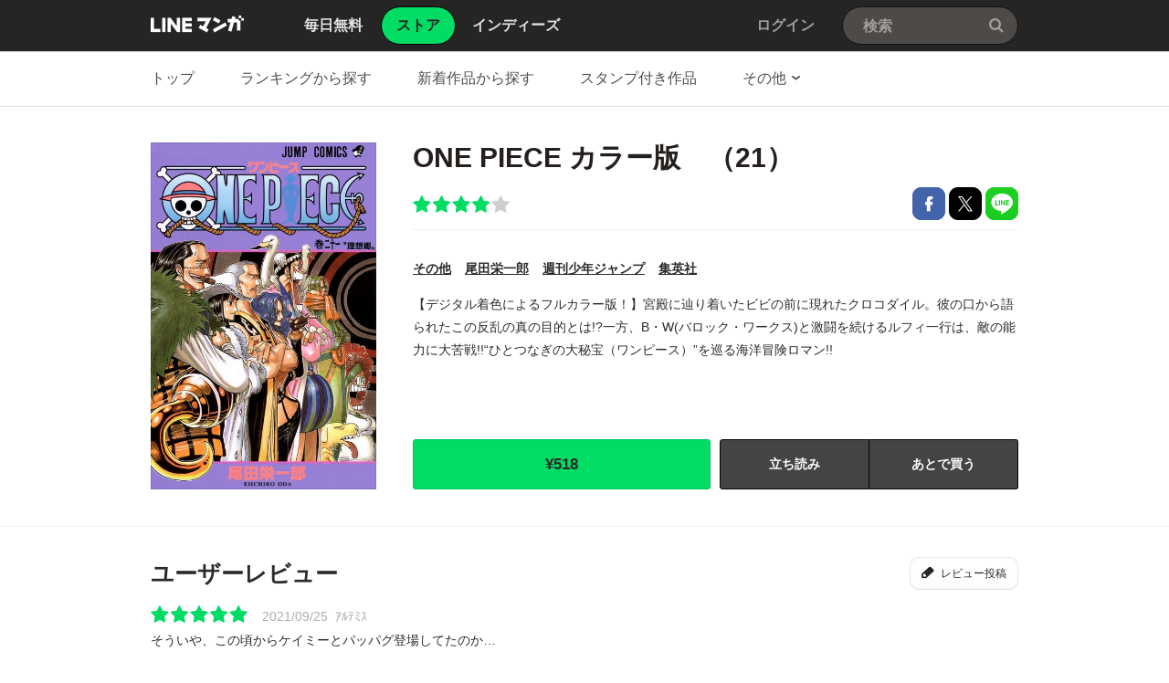

--- FILE ---
content_type: text/html;charset=UTF-8
request_url: https://manga.line.me/book/detail?id=B00060100567
body_size: 21591
content:
<!DOCTYPE html>
<html dir="ltr">
<head>
<meta charset="UTF-8">
<title>ONE PIECE カラー版 ONE PIECE カラー版　（21）｜尾田栄一郎｜LINE マンガ</title>
<meta http-equiv="X-UA-Compatible" content="IE=10">
<meta name="viewport" content="width=1078">

<meta name="description" content="ONE PIECE カラー版 ONE PIECE カラー版　（21）｜【デジタル着色によるフルカラー版！】宮殿に辿り着いたビビの前に現れたクロコダイル。彼の口から語られたこの反乱の真の目的とは!?一方、B・W(バロック・ワークス)と激闘を続けるルフィ一行は、敵の能力に大苦戦!!“ひとつなぎの大秘宝（ワンピース）”を巡る海洋冒険ロマン!!">

<meta name="keywords" content="尾田栄一郎,ONE PIECE カラー版 ONE PIECE カラー版　（21）,週刊少年ジャンプ,集英社,その他,LINE,マンガ,漫画,まんが,立ち読み,無料">
<meta name="format-detection" content="telephone=no">

<link rel="apple-touch-icon" href="https://cdn-manga-static-file-origin.ldf-static.net/web/webtoon-linemanga-web/line_manga_web/edge/pc/img/apple_touch_icon_v6.png">
<link rel="icon" href="https://cdn-manga-static-file-origin.ldf-static.net/web/webtoon-linemanga-web/line_manga_web/edge/pc/img/favicon_v6.png" sizes="192x192">
<link rel="shortcut icon" href="https://cdn-manga-static-file-origin.ldf-static.net/web/webtoon-linemanga-web/line_manga_web/edge/pc/img/favicon_v6.ico" type="image/x-icon">



<link href="https://cdn-manga-static-file-origin.ldf-static.net/web/webtoon-linemanga-web/line_manga_web/edge/pc/css/pc_main_a054dc868a138f2e2392899a2ef2f980059cbaf1.css" rel="stylesheet">


<link rel="search" type="application/opensearchdescription+xml" href="https://manga.line.me/opensearch.xml" title="LINE マンガ">
<meta content="ONE PIECE カラー版 ONE PIECE カラー版　（21）｜尾田栄一郎｜LINE マンガ" property="og:title">
<meta content="article" property="og:type">
<meta content="https://manga.line.me/book/detail?id=B00060100567" property="og:url">
<meta content="https://cdn-manga-static-file-origin.ldf-static.net/0hqBDc-XdvLm15GjuPMDZROkxHKAIAdjlkEyx_WQJdJB5KfzszTCg2DFlfcFwGKj0zEi8/xxlarge" property="og:image">

<meta content="ONE PIECE カラー版 ONE PIECE カラー版　（21）｜【デジタル着色によるフルカラー版！】宮殿に辿り着いたビビの前に現れたクロコダイル。彼の口から語られたこの反乱の真の目的とは!?一方、B・W(バロック・ワークス)と激闘を続けるルフィ一行は、敵の能力に大苦戦!!“ひとつなぎの大秘宝（ワンピース）”を巡る海洋冒険ロマン!!" property="og:description">

<meta content="LINEマンガ" property="og:site_name">
<meta content="1420582741526424" property="fb:app_id">
<meta content="summary" name="twitter:card">
<meta content="@LINEmanga" name="twitter:site">





<script>
(function(i,s,o,g,r,a,m){i['GoogleAnalyticsObject']=r;i[r]=i[r]||function(){ (i[r].q=i[r].q||[]).push(arguments)},i[r].l=1*new Date();a=s.createElement(o),m=s.getElementsByTagName(o)[0];a.async=1;a.src=g;m.parentNode.insertBefore(a,m)})(window,document,'script','//www.google-analytics.com/analytics.js','ga');
ga('create', 'UA-55451058-1', 'auto', {
    'sampleRate': 10
});


    ga('send', 'pageview', {'title': 'ストア詳細'});



    ga('send', 'event', 'ストア詳細｜表示', '表示', 'ONE PIECE カラー版 ONE PIECE カラー版　（21）,B00060100567');

</script>


  <!-- Google Tag Manager -->
  <script>(function(w,d,s,l,i){w[l]=w[l]||[];w[l].push({'gtm.start':
  new Date().getTime(),event:'gtm.js'});var f=d.getElementsByTagName(s)[0],
  j=d.createElement(s),dl=l!='dataLayer'?'&l='+l:'';j.async=true;j.src=
  'https://www.googletagmanager.com/gtm.js?id='+i+dl;f.parentNode.insertBefore(j,f);
  })(window,document,'script','dataLayer',"GTM-KRK9LLQ");</script>
  <!-- End Google Tag Manager -->





</head>
<body class="CTypeStore CTypeDetail ExOsMac">

<!-- Google Tag Manager (noscript) -->
<noscript><iframe src="https://www.googletagmanager.com/ns.html?id=GTM-KRK9LLQ"
  height="0" width="0" style="display:none;visibility:hidden"></iframe></noscript>
  <!-- End Google Tag Manager (noscript) -->







<div class="LyWrap">


<!--HEADER-AREA-->
<header class="LyHead">
<div class="ArHead01">
<h1 class="MdGHD01Logo">
<a href="/" class="mdGHD01Link">LINE マンガ</a>
<!--/MdGHD01Logo--></h1><ul class="MdGHD02Nav">
<li ><a href="/"><span>毎日無料</span></a></li>
<li class="mdGHD02Current"><a href="/store/"><span>ストア</span></a></li>
<li ><a href="/indies/"><span>インディーズ</span></a></li>
<!--/MdGHD02Nav--></ul>
<div class="MdGHD03Util">


<a href="/login/redirect_to_line_login" class="mdGHD03Link">ログイン</a>



<!--/MdGHD03Util--></div><div class="MdGHD05Search" data-widget="widget.SearchSuggest" data-type="all">
<h2 class="MdHide">検索</h2>
<input type="text" value="" placeholder="検索" class="mdGHD05Input fnInput" autocomplete="off" data-gcl="ヘッダー,click,ヘッダー｜検索">
<input type="submit" value="検索" class="mdGHD05Btn fnSubmit">
<!--/MdGHD05Search--></div><!--/ArHead01--></div>
<!--/LyHead--></header>
<!--/HEADER-AREA-->





<!--CONTENTS-AREA-->
<div class="LyContents MdCF ">


  
  
     <!--TOP-CONTENTS-AREA-->
<div class="LyTop">







<div class="ArTop02" role="navigation">
<div class="MdCMN01Nav">
<ul>

<li class="mdCMN01Li"><a href="/store/">トップ</a></li>

<li class="mdCMN01Li"><a href="/ranking/book_weekly_ranking">ランキングから探す</a></li>
<li class="mdCMN01Li"><a href="/book/recent_list">新着作品から探す</a></li>
<li class="mdCMN01Li"><a href="/product/list_has_sticker">スタンプ付き作品</a></li>
<li class="mdCMN01Li"><div class="MdCMN09Select mdCMN09Category" data-widget="widget.DropdownNav">
<div class="mdCMN09Label">
<span class="mdCMN09LabelTxt">

その他

</span><span class="mdCMN09LabelIco"></span>
</div>
<ul class="mdCMN09Option fnNav">
<li><a href="/book/genre_list?genre_id=0001">バトル・アクション</a></li>
<li><a href="/book/genre_list?genre_id=0002">ファンタジー・SF</a></li>
<li><a href="/book/genre_list?genre_id=0003">恋愛</a></li>
<li><a href="/book/genre_list?genre_id=0004">スポーツ</a></li>
<li><a href="/book/genre_list?genre_id=0005">ミステリー・ホラー</a></li>
<li><a href="/book/genre_list?genre_id=0006">裏社会・アングラ</a></li>
<li><a href="/book/genre_list?genre_id=0007">ヒューマンドラマ</a></li>
<li><a href="/book/genre_list?genre_id=0008">歴史・時代</a></li>
<li><a href="/book/genre_list?genre_id=0009">コメディ・ギャグ</a></li>
<li><a href="/book/genre_list?genre_id=0010">BL</a></li>
<li><a href="/book/genre_list?genre_id=0011">TL</a></li>
<li><a href="/book/genre_list?genre_id=0012">雑誌</a></li>
<li><a href="/book/genre_list?genre_id=ffff">その他</a></li>
</ul>
<!--/MdCMN09Select--></div></li>
</ul>
<!--/MdCMN01Nav--></div>
<!--/ArTop02--></div>

<!--/LyTop--></div>
<!--/TOP-CONTENTS-AREA-->

  


<div class="lyContentsWrap">

<!--MAIN-CONTENTS-AREA-->
<div class="LyMain" role="main">


<article>
<section class="ArMain01">
<div class="MdMNG01Item">
<div class="mdMNG01Img"><span class="mdMNG01Thumbnail"><img src="https://cdn-manga-static-file-origin.ldf-static.net/0hqBDc-XdvLm15GjuPMDZROkxHKAIAdjlkEyx_WQJdJB5KfzszTCg2DFlfcFwGKj0zEi8/xxlarge" alt="ONE PIECE カラー版"></span></div>
<div class="mdMNG01Txt">
<h1 class="mdMNG01Ttl">ONE PIECE カラー版　（21）</h1>
<div class="mdMNG01Util">
<p class="mdMNG01Rating"><span class="MdMNG02Star40" >4/5</span></p>
<ul class="mdMNG01Share">
<li><a href="javascript:;" class="MdBtn01Fb01" title="Facebookで共有" data-share_url="https://app-manga.line.me/schema/timeline/B00060100567/">Facebookで共有</a></li>
<li><a href="javascript:;" class="MdBtn01Tw01" title="Xで共有" data-share_short_url="https://app-manga.line.me/schema/timeline/B00060100567/" data-share_string="「ONE PIECE カラー版　（21）」を読んでるよ！LINEマンガなら読みたい作品がきっと見つかる！">Xで共有</a></li>
<li><a href="javascript:;" class="MdBtn01Line01" title="LINEで共有" data-base_url="https://line.me" data-share_short_url="https://app-manga.line.me/schema/timeline/B00060100567/" data-share_string="「ONE PIECE カラー版　（21）」を読んでるよ！LINEマンガなら読みたい作品がきっと見つかる！">LINEで共有</a></li>
</ul>
</div>

<dl class="MdMNG04Meta">
<dt class="mdMNG04Dt01">ジャンル</dt>
<dd class="mdMNG04Dd01"><a href="/book/genre_list?genre_id=ffff" title="その他">その他</a></dd>
<dt class="mdMNG04Dt02">作家名</dt>
<dd class="mdMNG04Dd02">
  
    
    <a href="/search_product/author_list?author_id=E18006">尾田栄一郎</a>
  
</dd>
<dt class="mdMNG04Dt04">掲載誌</dt>
<dd class="mdMNG04Dd04"><a href="/search_product/magazine_list?magazine_id=30400">週刊少年ジャンプ</a></dd>
<dt class="mdMNG04Dt03">出版社</dt>
<dd class="mdMNG04Dd03"><a href="/search_product/publisher_list?publisher_id=400417">集英社</a></dd>
<!--/MdMNG04Meta--></dl>

<div class="MdMNG03Summary" data-widget="BookSummary">
<p class="mdMNG03Txt fnText">【デジタル着色によるフルカラー版！】宮殿に辿り着いたビビの前に現れたクロコダイル。彼の口から語られたこの反乱の真の目的とは!?一方、B・W(バロック・ワークス)と激闘を続けるルフィ一行は、敵の能力に大苦戦!!“ひとつなぎの大秘宝（ワンピース）”を巡る海洋冒険ロマン!!</p>
<p class="mdMNG03Btn fnFolder" style="display: none;"><a href="javascript:;" class="mdMNG03Link">もっと見る</a></p>
<!--/MdMNG03Summary--></div>

<div class="mdMNG01Btn">

    
	    <div class="mdMNG01BtnWrap">
	        <a
                href="javascript:;"
                data-widget="BookItem"
                data-action="buy"
                data-type="store"
                class="MdBtn03Buy01"
	            data-book_id="B00060100567"
	            data-selling_price="518"
	            data-bonus_coin="0"
	            data-browsed=""
	            data-is_viewer_support="1"
	            title="¥518で購入"
	            data-title="ONE PIECE カラー版　（21）"
            >
                <span class="mdBtn03Buy01Txt01">
                    
                    ¥518
                </span>
                <span class="mdBtn03Buy01Txt02">購入する</span>
            </a>
                
	            <a href="javascript:;" class="MdBtn03Trial01" data-widget="BookItem" data-action="read" data-type="store" data-book_id="B00080100567" data-title="ONE PIECE カラー版　（21）">立ち読み</a>
	        
	        
	            <a href="javascript:;" class="MdBtn03WishList01" data-widget="ButtonAddWish" data-product_id="E145222">あとで買う</a>
	        
	    </div>
        
    

</div>

</div>
<!--/MdMNG01Item--></div>
<!--/ArMain01--></section>

<div class="ArSeparator01"></div>

<!-- LINEMANGA-19554 連載全話無料CP-Web対応の汎用化対応  -->

<!-- /LINEMANGA-19554 -->

<!-- 特典スタンプ -->


<!-- レビュー -->
<section class="ArMain03">
<header class="MdCMN04Head">
<h2 class="mdCMN04Ttl">ユーザーレビュー</h2>
<p class="mdCMN04Util"><a href="javascript:;" class="MdBtn03Comment01" data-widget="widget.ButtonBookComment" data-conf='{"commentCount":2, "bookId":"B00060100567", "bookType":"store"}'>レビュー投稿</a></p>
<!--/MdCMN04Head--></header>
<div class="MdMNG06Review" data-widget="widget.CommentList" data-comment-count="2">

    
        <div class="mdMNG06Item" data-widget="widget.CommentItem" data-id="2223458" data-type="store" data-book-id="B00060100567">
        <dl class="mdMNG06Option">
        <dt>評価</dt><dd class="mdMNG06Rate"><span class="MdMNG02Star50">5/5</dd><!--
        --><dt>投稿日</dt><dd class="mdMNG06Date">2021/09/25</dd><!--
        --><dt>ユーザー名</dt><dd class="mdMNG06Username">ｱﾙﾃﾐｽ</dd><!--
        -->
        </dl>
        <p class="mdMNG06Txt">そういや、この頃からケイミーとパッパグ登場してたのか…</p>
        </div>
    
        <div class="mdMNG06Item" data-widget="widget.CommentItem" data-id="2223457" data-type="store" data-book-id="B00060100567">
        <dl class="mdMNG06Option">
        <dt>評価</dt><dd class="mdMNG06Rate"><span class="MdMNG02Star50">5/5</dd><!--
        --><dt>投稿日</dt><dd class="mdMNG06Date">2020/07/01</dd><!--
        --><dt>ユーザー名</dt><dd class="mdMNG06Username">塩コンブ</dd><!--
        -->
        </dl>
        <p class="mdMNG06Txt">一人一殺の構図やっぱ燃えるわ</p>
        </div>
    
    <p class="mdMNG06Link"><a href="javascript:;" class="fnCount" data-widget="widget.ButtonBookComment" data-conf='{"commentCount":2, "bookId":"B00060100567", "bookType":"store", "onlyList":1}'>2件のレビューを見る</a></p>

<!--/MdMNG06Review--></div>
<!--/ArMain03--></section>

<!-- 同じシリーズの作品 -->

<div class="ArSeparator01"><hr></div>
<section class="ArMain04">
    <header class="MdCMN04Head">
<h2 class="mdCMN04Ttl">同じシリーズの作品</h2>

<p class="mdCMN04Util"><a href="/book/product_list?product_id=E145222" class="mdCMN04Link" >もっと見る</a></p>








<!--/MdCMN04Head--></header>

    <div
	class="MdCMN07List "
	
	
	
>
	
		<ul class="mdCMN07Ul ">
	<!-- PLEASE DO NOT DELETE THIS COMMENT
	
		
			--><li class="mdCMN07Li">
				
						<a
							href="/book/detail?id=B00165837725"
							title="ONE PIECE カラー版　（105）"
						>
				
				
							<div class="MdCMN08Img">
								<img src="https://cdn-manga-static-file-origin.ldf-static.net/0hrRE7-wmfLX14Tjz8ZxVSKk0TKxIBIjp0Enh8SQMJJw5Lfmx7ESFkTAoLc0lWfTktTXo/large" alt="ONE PIECE カラー版　（105）">
							<!--/MdCMN08Img--></div>
							<span class="mdCMN07Ttl">ONE PIECE カラー版　（105）</span>
							<div class="mdCMN07Status">
								
    							
    								¥611
    							
    							
								
							</div>
						</a>
			</li><!--
			--><!--
		
		
		
		
		
		
		--><!--
	
		
			--><li class="mdCMN07Li">
				
						<a
							href="/book/detail?id=B00165571894"
							title="ONE PIECE カラー版　（104）"
						>
				
				
							<div class="MdCMN08Img">
								<img src="https://cdn-manga-static-file-origin.ldf-static.net/0heSpKp-flOnxNMitdw2FFK3hvPBM0Xi11JwRrSDZ1MA9-VX0pdQB8HmB3ZElpAH4jeFE/large" alt="ONE PIECE カラー版　（104）">
							<!--/MdCMN08Img--></div>
							<span class="mdCMN07Ttl">ONE PIECE カラー版　（104）</span>
							<div class="mdCMN07Status">
								
    							
    								¥611
    							
    							
								
							</div>
						</a>
			</li><!--
			--><!--
		
		
		
		
		
		
		--><!--
	
		
			--><li class="mdCMN07Li">
				
						<a
							href="/book/detail?id=B00165571893"
							title="ONE PIECE カラー版　（103）"
						>
				
				
							<div class="MdCMN08Img">
								<img src="https://cdn-manga-static-file-origin.ldf-static.net/0h15PXMgCsbhptIX8758QRTVh8aHUUTXkTBxc_LhZmZGleRH4YAUJzLkxkMC9JEyoZU0Q/large" alt="ONE PIECE カラー版　（103）">
							<!--/MdCMN08Img--></div>
							<span class="mdCMN07Ttl">ONE PIECE カラー版　（103）</span>
							<div class="mdCMN07Status">
								
    							
    								¥569
    							
    							
								
							</div>
						</a>
			</li><!--
			--><!--
		
		
		
		
		
		
		--><!--
	
		
			--><li class="mdCMN07Li">
				
						<a
							href="/book/detail?id=B00165279777"
							title="ONE PIECE カラー版　（102）"
						>
				
				
							<div class="MdCMN08Img">
								<img src="https://cdn-manga-static-file-origin.ldf-static.net/0hudCPjGG9Kkt-KTqMj1tVHEt0LCQHRT1CFB97fwVuIDhNH2sbQBo3JVNsdHkGTD0dEks/large" alt="ONE PIECE カラー版　（102）">
							<!--/MdCMN08Img--></div>
							<span class="mdCMN07Ttl">ONE PIECE カラー版　（102）</span>
							<div class="mdCMN07Status">
								
    							
    								¥569
    							
    							
								
							</div>
						</a>
			</li><!--
			--><!--
		
		
		
		
		
		
		--><!--
	
		
			--><li class="mdCMN07Li">
				
						<a
							href="/book/detail?id=B00165279776"
							title="ONE PIECE カラー版　（101）"
						>
				
				
							<div class="MdCMN08Img">
								<img src="https://cdn-manga-static-file-origin.ldf-static.net/0hYq4CgMhABl4JOhaZ-Eh5CTxnADFwVhFXYwxXanJ9DC06WEkLZV4eOSR_WGxxXxEIZVg/large" alt="ONE PIECE カラー版　（101）">
							<!--/MdCMN08Img--></div>
							<span class="mdCMN07Ttl">ONE PIECE カラー版　（101）</span>
							<div class="mdCMN07Status">
								
    							
    								¥569
    							
    							
								
							</div>
						</a>
			</li><!--
			--><!--
		
		
		
		
		
		
		--><!--
	
		
			--><li class="mdCMN07Li">
				
						<a
							href="/book/detail?id=B00165279774"
							title="ONE PIECE カラー版　（100）"
						>
				
				
							<div class="MdCMN08Img">
								<img src="https://cdn-manga-static-file-origin.ldf-static.net/0hN3dXZcLDERxZIQHbqFJuS2x8F3MgTQYVMxdAKCJmG29qQgFPMhIMKn9kTy4hRAZKNUI/large" alt="ONE PIECE カラー版　（100）">
							<!--/MdCMN08Img--></div>
							<span class="mdCMN07Ttl">ONE PIECE カラー版　（100）</span>
							<div class="mdCMN07Status">
								
    							
    								¥569
    							
    							
								
							</div>
						</a>
			</li><!--
			--><!--
		
		
		
		
		
		
		--><!--
	
	-->
		</ul>
	
		<script id="indies-book-item" type="text/x-jsrender">
		<li class="mdIND04Item {{if !is_reject && status == 0}}mdIND04Draft{{/if}}">
			<div class="mdIND04Txt">
				
					<a href="/indies/book/article?id={{:id}}" title="読む" class="mdIND04Link">
				
					
						{{if book.is_new }}NEW!{{/if}}
					
						<img src="{{:thumbnail}}" alt="">
				</a>
				<div class="itemInfo">
					<h3 class="mdIND04Ttl">
						<b>第{{:volume}}話 {{:name}}</b>
						
					</h3>
					<dl class="mdIND04Info">
						<dt>いいね数</dt>
						<dd class="mdIND04Fav">
							<span class="MdIcoLike01"></span>{{:~comma(iine_count)}}
						</dd>
						<dt>コメント数</dt>
						<dd class="mdIND04Comment">
							<span class="MdIcoComment01"></span>{{:~comma(comment_count)}}
						</dd>
					</dl>
				</div>
			</div>
				
		</li>
		</script>
	
</div>

<!--/ArMain04--></section>


<!-- 一緒にこんな本も買われています -->

<div class="ArSeparator01"><hr></div>
<section class="ArMain05">
    <header class="MdCMN04Head">
<h2 class="mdCMN04Ttl">一緒にこんな本も買われています</h2>








<!--/MdCMN04Head--></header>

    <div
	class="MdCMN07List "
	
	
	
>
	
		<ul class="mdCMN07Ul ">
	<!-- PLEASE DO NOT DELETE THIS COMMENT
	
		
			--><li class="mdCMN07Li">
				
						<a
							href="/book/detail?id=B00060101017"
							title="NARUTO―ナルト― カラー版　（1）"
						>
				
				
							<div class="MdCMN08Img">
								<img src="https://cdn-manga-static-file-origin.ldf-static.net/0hMlGrFV5QEkN6CwdKXBNtFE9WFCwDZwVKED1DdwFMGDBJPAYWE2tZdwhOTHIHawAUFDo/large" alt="NARUTO―ナルト― カラー版　（1）">
							<!--/MdCMN08Img--></div>
							<span class="mdCMN07Ttl">NARUTO―ナルト― カラー版　（1）</span>
							<div class="mdCMN07Status">
								
    							
    								¥653
    							
    							
								
							</div>
						</a>
			</li><!--
			--><!--
		
		
		
		
		
		
		--><!--
	
		
			--><li class="mdCMN07Li">
				
						<a
							href="/book/detail?id=B00060103073"
							title="HUNTER×HUNTER カラー版　（1）"
						>
				
				
							<div class="MdCMN08Img">
								<img src="https://cdn-manga-static-file-origin.ldf-static.net/0hqT--g1dgLnsQVDuaVgJRLCUJKBRpODlyemJ_T2sTJAgjYG1_eTpnGT0RcEpvZz4sJTI/large" alt="HUNTER×HUNTER カラー版　（1）">
							<!--/MdCMN08Img--></div>
							<span class="mdCMN07Ttl">HUNTER×HUNTER カラー版　（1）</span>
							<div class="mdCMN07Status">
								
    							
    								¥569
    							
    							
								
							</div>
						</a>
			</li><!--
			--><!--
		
		
		
		
		
		
		--><!--
	
		
			--><li class="mdCMN07Li">
				
						<a
							href="/book/detail?id=B00060079098"
							title="ONE PIECE モノクロ版　（1）"
						>
				
				
							<div class="MdCMN08Img">
								<img src="https://cdn-manga-static-file-origin.ldf-static.net/0hf7K0sf0_ORh2SSoqoFVGT0MUP3cPJS4RHH9oLA0OM2tFfywbQnslfgMMZytTendPGH8/large" alt="ONE PIECE モノクロ版　（1）">
							<!--/MdCMN08Img--></div>
							<span class="mdCMN07Ttl">ONE PIECE モノクロ版　（1）</span>
							<div class="mdCMN07Status">
								
    							
    								¥459
    							
    							
								
							</div>
						</a>
			</li><!--
			--><!--
		
		
		
		
		
		
		--><!--
	
		
			--><li class="mdCMN07Li">
				
						<a
							href="/book/detail?id=B00060079164"
							title="NARUTO―ナルト― モノクロ版　（1）"
						>
				
				
							<div class="MdCMN08Img">
								<img src="https://cdn-manga-static-file-origin.ldf-static.net/0hq7afI4c8LhhcHzsRWVlRT2lCKHclczkRNil_LCdYJGtvLToZY3pnfXpacCkhfzkbaHk/large" alt="NARUTO―ナルト― モノクロ版　（1）">
							<!--/MdCMN08Img--></div>
							<span class="mdCMN07Ttl">NARUTO―ナルト― モノクロ版　（1）</span>
							<div class="mdCMN07Status">
								
    							
    								¥543
    							
    							
								
							</div>
						</a>
			</li><!--
			--><!--
		
		
		
		
		
		
		--><!--
	
		
			--><li class="mdCMN07Li">
				
						<a
							href="/book/detail?id=B00060083407"
							title="DRAGON BALL モノクロ版　（1）"
						>
				
				
							<div class="MdCMN08Img">
								<img src="https://cdn-manga-static-file-origin.ldf-static.net/0h3k5ZFxE2bEQII3lOfhsTEz1-aitxT3tNYhU9cHNkZjc7QSlAYUUqIihmMnV1QygTYBI/large" alt="DRAGON BALL モノクロ版　（1）">
							<!--/MdCMN08Img--></div>
							<span class="mdCMN07Ttl">DRAGON BALL モノクロ版　（1）</span>
							<div class="mdCMN07Status">
								
    							
    								¥459
    							
    							
								
							</div>
						</a>
			</li><!--
			--><!--
		
		
		
		
		
		
		--><!--
	
		
			--><li class="mdCMN07Li">
				
						<a
							href="/book/detail?id=B00160537082"
							title="ブラッククローバー　（1）"
						>
				
				
							<div class="MdCMN08Img">
								<img src="https://cdn-manga-static-file-origin.ldf-static.net/0hqSPTLVcdLnxtLTuTlyFRK1hwKBMUQTl1Bxt_SBZqJA9eSG55VE1kTkFocE0SGWF4BBg/large" alt="ブラッククローバー　（1）">
							<!--/MdCMN08Img--></div>
							<span class="mdCMN07Ttl">ブラッククローバー　（1）</span>
							<div class="mdCMN07Status">
								
    							
    								¥459
    							
    							
								
							</div>
						</a>
			</li><!--
			--><!--
		
		
		
		
		
		
		--><!--
	
		
			--><li class="mdCMN07Li">
				
						<a
							href="/book/detail?id=B00060114895"
							title="鋼の錬金術師　（1）"
						>
				
				
							<div class="MdCMN08Img">
								<img src="https://cdn-manga-static-file-origin.ldf-static.net/0hBxnyYoRjHVdTAAmMZVFiAGZdGzgqbApeOTZMYyhHFyRgYFJUO2IBNCJFQjApOQ4AZmE/large" alt="鋼の錬金術師　（1）">
							<!--/MdCMN08Img--></div>
							<span class="mdCMN07Ttl">鋼の錬金術師　（1）</span>
							<div class="mdCMN07Status">
								
    							
    								¥589
    							
    							
    								<span class="MdSeparator01P03">|</span>スタンプ付き
    							
								
							</div>
						</a>
			</li><!--
			--><!--
		
		
		
		
		
		
		--><!--
	
		
			--><li class="mdCMN07Li">
				
						<a
							href="/book/detail?id=B00060084576"
							title="HUNTER×HUNTER モノクロ版　（1）"
						>
				
				
							<div class="MdCMN08Img">
								<img src="https://cdn-manga-static-file-origin.ldf-static.net/0hyn72LWGaJkEKSzOjPGJZFj8WIC5zJzFIYH13dXEMLDI5f2MSYX5tcHsOeHB1ezUWYXk/large" alt="HUNTER×HUNTER モノクロ版　（1）">
							<!--/MdCMN08Img--></div>
							<span class="mdCMN07Ttl">HUNTER×HUNTER モノクロ版　（1）</span>
							<div class="mdCMN07Status">
								
    							
    								¥459
    							
    							
								
							</div>
						</a>
			</li><!--
			--><!--
		
		
		
		
		
		
		--><!--
	
		
			--><li class="mdCMN07Li">
				
						<a
							href="/book/detail?id=B00060100970"
							title="BLEACH カラー版　（1）"
						>
				
				
							<div class="MdCMN08Img">
								<img src="https://cdn-manga-static-file-origin.ldf-static.net/0hTz5Aj770C1UIOB5cLix0Aj1lDTpxVBxcYg5aYXN_ASY7CkoKNwlBYSp9VWR1WBkCZlw/large" alt="BLEACH カラー版　（1）">
							<!--/MdCMN08Img--></div>
							<span class="mdCMN07Ttl">BLEACH カラー版　（1）</span>
							<div class="mdCMN07Status">
								
    							
    								¥653
    							
    							
								
							</div>
						</a>
			</li><!--
			--><!--
		
		
		
		
		
		
		--><!--
	
		
			--><li class="mdCMN07Li">
				
						<a
							href="/book/detail?id=B00164849687"
							title="BORUTO-ボルト-　-TWO BLUE VORTEX-　（1）"
						>
				
				
							<div class="MdCMN08Img">
								<img src="https://cdn-manga-static-file-origin.ldf-static.net/0h_L1PddL0AGMMKRO_Cxp_NDl0Bgx1RRdqZh9RV3duChA_GEIwOU1KBi9sXlB2HxdiZEo/large" alt="BORUTO-ボルト-　-TWO BLUE VORTEX-　（1）">
							<!--/MdCMN08Img--></div>
							<span class="mdCMN07Ttl">BORUTO-ボルト-　-TWO BLUE VORTEX-　（1）</span>
							<div class="mdCMN07Status">
								
    							
    								¥501
    							
    							
								
							</div>
						</a>
			</li><!--
			--><!--
		
		
		
		
		
		
		--><!--
	
		
			--><li class="mdCMN07Li">
				
						<a
							href="/book/detail?id=B00165971579"
							title="SLAM DUNK　（1）"
						>
				
				
							<div class="MdCMN08Img">
								<img src="https://cdn-manga-static-file-origin.ldf-static.net/0hCg38_6yDHEgOQQIafj9jHzscGid3LQtBZHdNfHUGFjs9IVMbMC9XLisEQnwlclgdYi8/large" alt="SLAM DUNK　（1）">
							<!--/MdCMN08Img--></div>
							<span class="mdCMN07Ttl">SLAM DUNK　（1）</span>
							<div class="mdCMN07Status">
								
    							
    								¥627
    							
    							
								
							</div>
						</a>
			</li><!--
			--><!--
		
		
		
		
		
		
		--><!--
	
		
			--><li class="mdCMN07Li">
				
						<a
							href="/book/detail?id=B00162558399"
							title="SAKAMOTO DAYS　（1）"
						>
				
				
							<div class="MdCMN08Img">
								<img src="https://cdn-manga-static-file-origin.ldf-static.net/0hTbPDG3RFC01tPR6kK9x0GlhgDSIUURxEBwtaeRZ6AT5eXk0YUAwXLE94VXwSXRsbU1w/large" alt="SAKAMOTO DAYS　（1）">
							<!--/MdCMN08Img--></div>
							<span class="mdCMN07Ttl">SAKAMOTO DAYS　（1）</span>
							<div class="mdCMN07Status">
								
    							
    								¥459
    							
    							
								
							</div>
						</a>
			</li><!--
			--><!--
		
		
		
		
		
		
		--><!--
	
	-->
		</ul>
	
		<script id="indies-book-item" type="text/x-jsrender">
		<li class="mdIND04Item {{if !is_reject && status == 0}}mdIND04Draft{{/if}}">
			<div class="mdIND04Txt">
				
					<a href="/indies/book/article?id={{:id}}" title="読む" class="mdIND04Link">
				
					
						{{if book.is_new }}NEW!{{/if}}
					
						<img src="{{:thumbnail}}" alt="">
				</a>
				<div class="itemInfo">
					<h3 class="mdIND04Ttl">
						<b>第{{:volume}}話 {{:name}}</b>
						
					</h3>
					<dl class="mdIND04Info">
						<dt>いいね数</dt>
						<dd class="mdIND04Fav">
							<span class="MdIcoLike01"></span>{{:~comma(iine_count)}}
						</dd>
						<dt>コメント数</dt>
						<dd class="mdIND04Comment">
							<span class="MdIcoComment01"></span>{{:~comma(comment_count)}}
						</dd>
					</dl>
				</div>
			</div>
				
		</li>
		</script>
	
</div>

<!--/ArMain05--></section>


</article>


<!--/LyMain--></div>
<!--/MAIN-CONTENTS-AREA-->

<!--/lyContentsWrap--></div>

<!--/LyContents--></div>
<!--/CONTENTS-AREA-->




<footer class="LyFoot" role="contentinfo">

<div class="lyFootWrap01">
<div class="ArFoot03">

    <div class="MdCMN02TopicPath">
<p class="mdCMN02Btn"><a href="javascript:;" onclick="window.scrollTo(0,0)" class="mdCMN02PageTop">ページの上へ戻る</a></p>
<ol>
<li><a href="/">LINE マンガ</a></li>
<li><a href="/store/">ストア</a></li>
<li><a href="/book/genre_list?genre_id=ffff">その他</a></li>

    <li>
        
            <a href="/book/product_list?product_id=E145222">ONE PIECE カラー版</a>
        
    </li>

<li>ONE PIECE カラー版　（21）</li>
</ol>
<!--/MdCMN02TopicPath--></div>


<!--/ArFoot03--></div>
<div class="ArFoot04">

<!--/ArFoot04--></div>
<!--/lyFootWrap01--></div>
<div class="lyFootWrap02">
<!-- 最近チェックした本 -->





<div class="ArFoot02">
    <div class="MdGFT02Link">
        <p class="mdGFT02App">
            <a href="javascript:;" class="mdGFT02BtnApp" data-widget="common.widget.PopupTrigger" data-popup="download" data-gcl="フッター,click,フッター｜ダウンロードボタン">アプリダウンロード</a>
        </p>
        <h3 class="MdHide">LINEマンガ公式アカウント</h3>
        <ul class="mdGFT02Social">
            <li>
                <a href="https://www.facebook.com/LINEMANGA.official" target="_blank" class="mdGFT02BtnFb" title="Facebook公式アカウント">
                    Facebook公式アカウント
                </a>
            </li>
    <li>
        <a href="https://twitter.com/LINEmanga" target="_blank" class="mdGFT02BtnTw" title="X公式アカウント">
            X公式アカウント
        </a>
    </li>
    </ul>
    <!--/MdGFT02Link--></div>
    <div class="MdGFT03Link">
        <h2 class="MdHide">LINE Digital Frontier Corporation リンク</h2>
        <ul class="mdGFT03Ul">
            <li>
                <a data-widget="common.widget.PopupTrigger" data-popup="News" href="javascript:;" data-gcl="フッター,click,フッター｜お知らせ">
                    お知らせ
                </a>
            </li>
            <li>
                <a href="https://manga-blog-ja.line.me/" target="_blank">
                    公式ブログ
                </a>
            </li>
            <li>
                <a href="https://manga-blog-ja.line.me/archives/cat_234773.html" target="_blank">
                    LINEコミックス
                </a>
            </li>
            <li>
                <a href="/original" target="_blank">作品持ち込み/
                    LINEマンガ編集部
                </a>
            </li>
            <li>
                <a href="/indies/guideline" target="_blank">
                    制作・投稿ガイドライン
                </a>
            </li>
            <li>
                <a href="https://ldfcorp.com/ja/careers/" target="_blank" data-gcl="フッター,click,フッター｜採用情報">
                    採用情報
                </a>
            </li>
            <br/>
            <li>
                <a href="https://ldfcorp.com/ja" target="_blank" data-gcl="フッター,click,フッター｜会社概要">
                    会社概要
                </a>
            </li>
            <li>
                <a href="https://wnm.manga.line.me/linemanga/web/help?lang=ja" target="_blank" data-gcl="フッター,click,フッター｜ヘルプ">
                    ヘルプ
                </a>
            </li>
            <li>
                <a href="https://wnm.manga.line.me/linemanga/term?termsId=linemanga_agree&lang=ja" target="_blank" data-gcl="フッター,click,フッター｜利用規約">
                    利用規約
                </a>
            </li>
            <li>
                <a href="https://wnm.manga.line.me/linemanga/term?termsId=linemanga_privacy&lang=ja" target="_blank" data-gcl="フッター,click,フッター｜プライバシーポリシー">
                    プライバシーポリシー
                </a>
            </li>
            <li>
                <a href="https://wnm.manga.line.me/linemanga/term?termsId=linemanga_publicnotice&lang=ja" target="_blank" data-gcl="フッター,click,フッター｜公告">
                    公告
                </a>
            </li>
            <li>
                <a href="https://wnm.manga.line.me/linemanga/term?termsId=linemanga_abj&lang=ja" target="_blank" data-gcl="フッター,click,フッター｜コンテンツ配信許諾について">
                    コンテンツ配信許諾について
                </a>
            </li>
            <li>
                <a href="https://wnm.manga.line.me/linemanga/term?termsId=linemanga_law&lang=ja" target="_blank" data-gcl="フッター,click,フッター｜特定商取引法について">
                    特定商取引法について
                </a>
            </li>
    </ul>
    <!--/MdGFT03Link--></div>
    <p class="MdGFT01Copy"><small>&copy;&#160;<b>LINE Digital Frontier Corporation</b></small></p>
<!--/ArFoot02--></div>
<!--/lyFootWrap02--></div>
<!--/LyFoot--></footer>


<!--/LyWrap--></div>


<div data-widget="popup.nickname" style="width:100%;height:100%;background:rgba(6,6,6, 0.6); position: absolute; top: 0; z-index: 999; left: 0; display: none;">

<!--LAYER-AREA-->
<div class="MdLYR01 mdLYR01Name" style="margin: 0 auto;">
<div class="mdLYR01Head">
<header class="MdCMN04Head">
<h2 class="mdCMN04Ttl">ニックネーム設定</h2>
<!--/MdCMN04Head--></header>
</div>
<div class="mdLYR01Body">
<div class="MdFormGroup01">
<div class="MdInputTxt01">
<input class="fnNicknameInput" type="text" placeholder="ニックネーム" value="">
<!--/MdInputTxt01--></div>
<span class="MdFormSubTxt01"><b>10</b>/10</span>
<!--/MdFormGroup01--></div>
<div class="MdFormGroup02">
<a href="javascript:;" class="fnNicknameSubmit MdBtn03P03">設定</a>
<!--/MdFormGroup02--></div>
</div>
<div class="mdLYR01Close"><a href="javascript:;" class="MdBtn01Close01 fnCancel" title="閉じる">閉じる</a></div>
<!--/MdLYR01.mdLYR01Name--></div>
<!--/LAYER-AREA-->

</div>

<div data-widget="popup.News" style="width:100%; height:100%; background:rgba(6,6,6, 0.6); position: absolute; top: 0; z-index: 999; left: 0; display: none;">

<!--LAYER-AREA-->
<div class="MdLYR01 mdLYR01News" style="margin: 0 auto;">
<div class="mdLYR01Head">
<header class="MdCMN04Head">
<h2 class="mdCMN04Ttl">お知らせ</h2>
<!--/MdCMN04Head--></header>
</div>
<div class="mdLYR01Body" style="height:450px;">
<div class="MdCMN13News"></div>
</div>
<div class="mdLYR01Close"><a href="javascript:;" class="MdBtn01Close01 fnCancel" title="閉じる">閉じる</a></div>
<!--/MdLYR01.mdLYR01News--></div>
<!--/LAYER-AREA-->

</div>


<div data-widget="popup.StampHistory" style="width:100%;height:100%;background:rgba(6,6,6, 0.6); position: absolute; top: 0; z-index: 999; left: 0; display: none;">
<div class="MdLYR01 mdLYR01History" style="margin: 0 auto;">
<div class="mdLYR01Head">
<header class="MdCMN04Head">
<h2 class="mdCMN04Ttl">スタンプ獲得履歴</h2>
<!--/MdCMN04Head--></header>
</div>
<div class="mdLYR01Body" style="height:702px;">

<div class="MdLYR04List mdLYR04Payment">
<table class="mdLYR04Table">
<colgroup>
    <col class="mdLYR04Col01">
    <col class="mdLYR04Col02">
    <col class="mdLYR04Col03">
    <col class="mdLYR04Col04">
</colgroup>
<thead>
    <tr>
        <th scope="col">日付</th>
        <th scope="col">タイトル</th>
    </tr>
</thead>
<tbody class="fnList"></tbody>
</table>

<div class="mdLYR04Btn">
<a href="javascript:;" class="MdBtn03P04 MdHide fnMore">もっと見る</a>
</div>
<!--/MdLYR04List--></div>
</div>
<div class="mdLYR01Close"><a href="javascript:;" class="MdBtn01Close01 fnCancel" title="閉じる">閉じる</a></div>
<!--/MdLYR01.mdLYR01History--></div>
</div>


<div data-widget="popup.FreePurchaseHistory" style="width:100%;height:100%;background:rgba(6,6,6, 0.6); position: absolute; top: 0; z-index: 999; left: 0; display: none;">
<div class="MdLYR01 mdLYR01History" style="margin: 0 auto;">
<div class="mdLYR01Head">
<header class="MdCMN04Head">
<h2 class="mdCMN04Ttl">連載マンガ購入履歴</h2>
<!--/MdCMN04Head--></header>
</div>
<div class="mdLYR01Body" style="height:702px;">

<div class="MdLYR04List mdLYR04Serial">
<table class="mdLYR04Table">
<colgroup>
    <col class="mdLYR04Col01">
    <col class="mdLYR04Col02">
    <col class="mdLYR04Col03">
    <col class="mdLYR04Col04">
</colgroup>
<thead>
    <tr>
        <th scope="col">日付</th>
        <th scope="col">作品名</th>
        <th scope="col">閲覧期限</th>
        <th scope="col">購入金額</th>
    </tr>
</thead>
<tbody class="fnList"></tbody>
</table>

<div class="mdLYR04Btn">
<a href="javascript:;" class="MdBtn03P04 MdHide fnMore">もっと見る</a>
</div>
<!--/MdLYR04List--></div>
</div>
<div class="mdLYR01Close"><a href="javascript:;" class="MdBtn01Close01 fnCancel" title="閉じる">閉じる</a></div>
<!--/MdLYR01.mdLYR01History--></div>
</div>


<div data-widget="popup.PaymentHistory" style="width:100%;height:100%;background:rgba(6,6,6, 0.6); position: absolute; top: 0; z-index: 999; left: 0; display: none;">
<div class="MdLYR01 mdLYR01History" style="margin: 0 auto;">
<div class="mdLYR01Head">
<header class="MdCMN04Head">
<h2 class="mdCMN04Ttl">WEBでの決済履歴</h2>
<!--/MdCMN04Head--></header>
</div>
<div class="mdLYR01Body" style="height:702px;">

<div class="MdLYR04List mdLYR04Payment">
<table class="mdLYR04Table">
<colgroup>
    <col class="mdLYR04Col01">
    <col class="mdLYR04Col02">
    <col class="mdLYR04Col03">
    <col class="mdLYR04Col04">
</colgroup>
<thead>
    <tr>
        <th scope="col">日付</th>
        <th scope="col">タイトル</th>
        <th scope="col">支払い方法</th>
        <th scope="col">購入金額</th>
    </tr>
</thead>
<tbody class="fnList"></tbody>
</table>

<div class="mdLYR04Btn">
<a href="javascript:;" class="MdBtn03P04 MdHide fnMore">もっと見る</a>
</div>
<!--/MdLYR04List--></div>
</div>
<div class="mdLYR01Close"><a href="javascript:;" class="MdBtn01Close01 fnCancel" title="閉じる">閉じる</a></div>
<!--/MdLYR01.mdLYR01History--></div>
</div>

<div class="fnConfirmModal" style="width:100%;height:100%;background:rgba(6,6,6, 0.6); position: absolute; top: 0; bottom: 0; z-index: 999; left: 0; display: none;">
<div class="MdIND08Layer mdIND08LayerP01" style="position:fixed;top:50%;left:50%;width:498px;height:368px;margin: -184px 0 0 -249px;">
<div class="mdIND08Body">
<h1 class="mdIND08Ttl fnConfirmTitle">本当に作品を削除しますか？</h1>
<p class="mdIND08Txt fnConfirmSubTitle">作品を削除すると、作品に紐づく情報と他ユーザーからのコメントなども削除されます。</p>
<div class="mdIND08Btn"><a href="#" class="MdCancelBtn01 MdBtn03P04 fnConfirmCancel">キャンセル</a><a href="#" class="MdDelBtn02 MdBtn03P03 fnConfirmSubmit">削除する</a></div>
<!--/mdIND08Body--></div>
<!--/MdIND08Layer--></div>
</div>

<div class="fnAlertModal" style="width:100%;height:100%;background:rgba(6,6,6, 0.6); position: absolute; top: 0; bottom: 0; z-index: 999; left: 0; display: none;">
<div class="MdIND08Layer mdIND08LayerP03" style="position:fixed;top:50%;left:50%;width:380px;height:247px;margin: -123.5px 0 0 -190px;">
<div class="mdIND08Body">
<p class="mdIND08Txt fnAlertModalMsg">正しく設定できていない、もしくは投稿できないデータがあります。赤文字で記載されているメッセージをご確認ください。</p>
<!--/mdIND08Body--></div>
<div class="mdIND08Btn"><a href="#" class="MdCancelBtn01 MdBtn03P04 fnAlertModalConfirm">確認</a></div>
<!--/MdIND08Layer--></div>
</div>


<div class="fnToastModal" style="width:100%;height:100%;background:rgba(6,6,6, 0.6); position: absolute; top: 0; z-index: 1000; left: 0; display: none;">
<div class="MdLYR06 fnToastModalContent" style="position:absolute;top:50%;left:50%;margin:0px 0 0 -110px;">
<p class="mdLYR06Txt fnToastModalMsg">削除されました</p>
<!--/MdLYR06--></div>
</div>


<div data-widget="popup.indies.BookReport" style="width:100%;height:100%;background:rgba(6,6,6, 0.6); position: absolute; top: 0; bottom: 0; z-index: 999; left: 0; display: none;">
<div class="MdLYR09Report" style="margin: 0 auto;">
<div class="mdLYR09Head"><h2 class="mdLYR09Ttl">通報</h2></div>
<div class="mdLYR09Body">
<div class="MdFormGroup01">
<ul class="MdRadio01">
    <li><label><input type="radio" checked="checked" name="type" value="0"><span class="mdRadio01Txt">知的財産権の侵害</span></label></li>
    <li><label><input type="radio" name="type" value="1"><span class="mdRadio01Txt">誹謗中傷表現</span></label></li>
    <li><label><input type="radio" name="type" value="2"><span class="mdRadio01Txt">出会い目的</span></label></li>
    <li><label><input type="radio" name="type" value="3"><span class="mdRadio01Txt">過度な暴力表現・性表現</span></label></li>
    <li><label><input type="radio" name="type" value="4"><span class="mdRadio01Txt">反社会的な表現</span></label></li>
    <li><label><input type="radio" name="type" value="5"><span class="mdRadio01Txt">営利目的の利用</span></label></li>
    <li><label><input type="radio" name="type" value="6"><span class="mdRadio01Txt">その他</span></label></li>
<!--/MdRadio01--></ul>
<!--/MdFormGroup01--></div>
<div class="MdFormGroup01">
    <div class="MdTextarea01">
        <textarea cols="100" rows="3" placeholder="" name="reason"></textarea>
    <!--/MdTextarea01--></div>
<!--/MdFormGroup01--></div>
<div class="MdFormGroup02">
    <p class="MdFormError01 fnError"></p>
    <p class="MdFormSubTxt01"><b class="fnCounter">100</b>/200</p>
<!--/MdFormGroup02--></div>
<div class="mdLYR09Btn"><a href="#" class="MdCancelBtn01 MdBtn03P04 fnCancel">キャンセル</a><a href="#" class="MdReportBtn01 MdBtn03P03 fnConfirm">通報する</a></div>
</div>
<div class="mdLYR09Close"><a href="#" class="MdBtn01Close01 fnCancel" title="閉じる">閉じる</a></div>
</div>
<!--/MdLYR09Report--></div>
</div>


<div data-widget="common.widget.Popup" data-conf='{"name":"reportDone"}' style="width:100%;height:100%;background:rgba(6,6,6, 0.6); position: absolute; top: 0; bottom: 0; z-index: 999; left: 0; display: none;">
<div class="MdLYR01 mdLYR01Report" style="margin:0 auto;">
<div class="mdLYR01Head">
<header class="MdCMN04Head">
<h2 class="mdCMN04Ttl">通報</h2>
<!--/MdCMN04Head--></header>
</div>
<div class="mdLYR01Body">
<p>既に通報済みです。<br>「確認」を押してウィンドウを閉じてください。</p>
<div class="MdFormGroup01">
<a href="#" class="MdBtn03P03 fnCancel">確認</a>
<!--/MdFormGroup01--></div>
</div>
<div class="mdLYR01Close fnCancel"><a href="#" class="MdBtn01Close01 fnCancel" title="閉じる">閉じる</a></div>
<!--/MdLYR01.mdLYR01Report--></div>
</div>


<div data-widget="popup.SnsSetting" style="width:100%;height:100%;background:rgba(6,6,6, 0.6); position: absolute; top: 0; z-index: 999; left: 0; display: none;">

<div class="MdLYR01 mdLYR01Share02" style="margin: 0 auto;">
<div class="mdLYR01Head">
<header class="MdCMN04Head">
<h2 class="mdCMN04Ttl">SNS連携設定</h2>
<!--/MdCMN04Head--></header>
</div>
<div class="mdLYR01Body">
<div class="MdLYR12SNSSetting">
<div class="mdLYR12Service mdLYR12Fb fnFacebook">
    <p class="mdLYR12Label">Facebook</p>
    <div class="mdLYR12Btn">
        <a href="/member/auth/facebook" class="MdBtn03P05">連携する</a>
    </div>
</div>
<div class="mdLYR12Service mdLYR12Tw fnTwitter">
    <p class="mdLYR12Label">X(旧Twitter)</p>
    <div class="mdLYR12Btn">
        <a href="/member/auth/twitter" class="MdBtn03P05">連携する</a>
    </div>
</div>
</div>
</div>
<div class="mdLYR01Close"><a href="#" class="MdBtn01Close01 fnCancel" title="閉じる">閉じる</a></div>
<!--/MdLYR01.mdLYR01Share02--></div>
</div>

<div data-widget="popup.ShareToRead" style="width:100%;height:100%;background:rgba(6,6,6, 0.6); position: absolute; top: 0; z-index: 999; left: 0; display: none;">
<div class="MdLYR01 mdLYR01Share02" style="margin: 0 auto;">
<div class="mdLYR01Head">
<header class="MdCMN04Head">
<h2 class="mdCMN04Ttl">シェアして先読み</h2>
<!--/MdCMN04Head--></header>
</div>
<div class="mdLYR01Body">
<ul class="MdLYR11SNS">
<li class="mdLYR11Fb"><a href="/share/facebook" class="fnShare" data-product_id="">Facebook</a></li>
<li class="mdLYR11Tw"><a href="/share/twitter" class="fnShare" data-product_id="">Twitter</a></li>
<li class="mdLYR11Li"><a href="/share/line_timeline"  class="fnShare" data-product_id="">LINE</a></li>
</ul>
</div>
<div class="mdLYR01Close"><a href="#" class="MdBtn01Close01 fnCancel" title="閉じる">閉じる</a></div>
<!--/MdLYR01.mdLYR01Share02--></div>
</div>

<div data-widget="popup.ConfirmPurchaseReading" style="width:100%;height:100%;background:rgba(6,6,6, 0.6); position: absolute; top: 0; z-index: 999; left: 0; display: none;">
<div class="MdLYR13Purchase" style="margin: 0 auto;">
<div class="mdLYR13Head"><h2 class="mdLYR13Ttl">話の購入</h2></div>
<div class="mdLYR13Body">
<div class="mdLYR13Inner">
    <div class="mdLYR13TxtBox">
            <h1 class="mdLYR13Txt01 fnTitle">n話 話タイトル話タイトル話タイトル話タイトル話タイトルを<b>&yen;20</b>で読みますか？</h1>
            <p class="mdLYR13Txt02 fnDue">閲覧期間 <b>7日間</b></p>
        </div>
    </div>
<div class="mdLYR13Btn"><a href="#" class="MdCommentBtn01 MdBtn03P04 fnComment">コメントを見る</a><a href="#" class="MdPurchaseBtn01 MdBtn03P03 fnConfirm">購入する</a></div>
</div>
<div class="mdLYR13Close"><a href="#" class="MdBtn01Close01 fnCancel" title="閉じる">閉じる</a></div>
<!--/MdLYR13Purchase--></div>
</div>

<div data-widget="popup.PurchaseTerms" style="width:100%;height:100%;background:rgba(6,6,6, 0.6); position: absolute; top: 0; z-index: 999; left: 0; display: none;">
<div class="MdLYR01 mdLYR01Terms" style="margin: 0 auto;">
<div class="mdLYR01Head">
<header class="MdCMN04Head">
<h2 class="mdCMN04Ttl">利用規約</h2>
<!--/MdCMN04Head--></header>
</div>
<div class="mdLYR01Body">
<div class="MdLYR02Terms">
<div class="mdLYR02Body" style="max-height:500px;">

<section class="mdLYR02Content">
<h2 class="mdLYR02Ttl">利用規約</h2>
<div class="mdLYR02Txt fnAgreeContent"></div>
<!--/mdLYR02Content--></section>

<section class="mdLYR02Content" style="display: none;">
<h2 class="mdLYR02Ttl">プライバシーポリシー</h2>
<div class="mdLYR02Txt fnAgreeContent"></div>
<!--/mdLYR02Content--></section>
<!--/mdLYR02Body--></div>

<div class="mdLYR02Foot">
<div class="MdFormGroup01">
    <div class="MdFormInline01">
        <div class="MdCheckbox01">
        <label><input type="checkbox" name=""><span class="mdCheckbox01Txt">利用規約に同意します</span></label>
        </div>
    <!--/MdFormInline01--></div>
<!--/MdFormGroup01--></div>
<div class="mdLYR02Btn">
<a href="javascript:;" class="MdBtn03P03 ExDisabled fnTermsAgreeBtn">同意します</a>
</div>
<!--/mdLYR02Foot--></div>
<!--/MdLYR02Terms--></div>
</div>
<div class="mdLYR01Foot">
</div>
<div class="mdLYR01Close"><a href="javascript:;" class="MdBtn01Close01 fnCancel" title="閉じる">閉じる</a></div>
<!--/MdLYR01.mdLYR01Terms--></div>
<!--/LAYER-AREA-->
</div>

<div data-widget="popup.ConfirmPayment" style="width:100%;height:100%;background:rgba(6,6,6, 0.6); position: absolute; top: 0; z-index: 999; left: 0; display: none;">
<div class="MdLYR14ConfirmPayment" style="margin: 0 auto;">
<div class="mdLYR14Body">
    <h1 class="mdLYR14Ttl fnTitle"></h1>
    <div class="mdLYR14Inner">
        <div><a href="#" class="MdPurchaseBtn01 MdBtn03P03 fnConfirm">購入する</a></div>
        <div class="mdLYR14Txt02">
            <p>お客様の都合によるキャンセルはできません。<br>詳細な注意事項は<a href="https://manga.line.me/static_link_redirect/specified_commercial_transactions_law_pc" target="_blank" data-gcl="popup_book_purchase_web,click,popup_book_purchase_notes">こちら <span class="MdIcoChevron01"></span></a></p>
        </div>
    </div>
</div>
<div class="MdCancelBtn01"><a href="#" class="fnCancel" data-gcl="popup_book_purchase_web,click,popup_book_purchase_cancel">キャンセル</a></div>
<!--/MdLYR14ConfirmPayment--></div>
</div>

<div
    data-widget="popup.chapterList"
    style="
        width:100%;
        height:100%;
        background:rgba(6,6,6,0.6);
        position: absolute;
        top: 0;
        z-index: 999;
        left: 0;
        display: none;"
>
    <div class="MdLYR01 mdLYR01ComicList" style="margin: 0 auto;">
        <div class="mdLYR01Head">
            <header class="MdCMN04Head">
                
                    <h2 class="mdCMN04Ttl">
                        配信中のマンガ一覧<span class="mdCMN04Mark">-</span>
                    </h2>
                

                <p class="mdCMN04Util">
                    <span class="mdCMN04Sort02">
                        <a href="#" class="fnOrder" data-order='asc'>
                            最新話から
                        </a>
                    </span>
                </p>
            </header>
        </div>
        <div class="mdLYR01Body fnBody fnLazyLoadImage" style="height:580px;" data-target="self">
            <div class="MdCMN05List " data-load-url="">
                <ul class="fnChapterList"></ul>

                <script id="chapter-item" type="text/x-jsrender">
                    
                        {{if (selling_price == 0 && allow_charge == 0) || expired_on > 0 || did_full_purchase == true}}
                            <li
                                class="{{if is_read}}mdCMN05Read{{/if}} "
                                data-id="{{:id}}"
                            >
                                <a
                                    title="{{:name}}"
                                    data-title="{{:name}}"
                                    data-product_id="{{:product_id}}"
                                    data-book_id="{{:id}}"
                                    data-is_rich="{{:is_rich}}"
                                    data-schema="{{:app_schema}}"
                                    data-selling_price="{{:selling_price}}"
                                    data-action="read"
                                    data-widget="BookItem"
                                    data-type="free"
                                    data-is_read="{{:is_read}}"
                                >
                        {{else}}
                            <li class="mdCMN05Lock">
                                <a
                                    title="{{:name}}"
                                    class="mdGFT02BtnApp"
                                    data-widget="common.widget.PopupTrigger"
                                    data-popup="download"
                                >
                        {{/if}}
                                <div class="MdCMN06Img">
                                    <img data-src="{{:thumbnail}}" alt="{{:name}}">
                                </div>
                                <span class="mdCMN05Ttl">{{:name}}</span>
                                <ul class="mdCMN05InfoList"><!--
                                    {{if episode_volume}}--><li>第{{:episode_volume}}話</li><!--{{/if}}
                                    
                                    {{if did_full_purchase == true }}
                                        --><li><b class="mdCMN05Period">購入済み</b></li><!--
                                    {{else (selling_price == 0 && allow_charge == 0) || expired_on > 0}}
                                        {{if expired_on > 0}}
                                            --><li>
                                                <b class="mdCMN05Period">閲覧期限{{:expired_on_date}}まで</b>
                                            </li><!--
                                        {{/if}}
                                    {{else (is_rejected_by_appstore)}}
                                        --><li>配信停止中</li><!--
                                    {{else}}
                                        --><li>アプリで配信中</li><!--
                                    {{/if}}
                                --></ul>
                            </a>
                        </li>
                    
                </script>
            </div>
        </div>
        <div class="mdLYR01Close">
            <a href="#" class="MdBtn01Close01 fnCancel" title="閉じる">閉じる</a>
        </div>
    </div>
</div>

<div data-widget="popup.BookComment" style="width:100%;height:100%;background:rgba(6,6,6, 0.6); position: absolute;
top: 0; z-index: 999; left: 0; display: none;">
<div class="MdLYR01 mdLYR01Review" style="position:absolute;left:50%;top:0;margin-left:-436px;height:660px">
<div class="mdLYR01Head">
<header class="MdCMN04Head">
<h2 class="mdCMN04Ttl">コメント<span class="mdCMN04Mark">-</span><span class="mdCMN04SubTtl fnCommentCount" style="display:none;">nn件</span></h2>
<!--/MdCMN04Head--></header>
</div>
<div class="mdLYR01Body" style="height:580px;">
<div class="MdMNG08Form fnCommentForm">
<fieldset>
<legend class="MdHide">コメントの登録</legend>

<div class="MdFormGroup01">
<h2 class="MdHide">コメント本文</h2>
<div class="MdTextarea01">
<textarea cols="100" rows="3" placeholder="コメントを書いてください"></textarea>
<!--/MdTextarea01--></div>
<span class="MdFormSubTxt01"><b class="fnCounterBody">0</b>/200</span>
<!--/MdFormGroup01--></div>

<div class="MdFormGroup02">

<div class="MdFormInline01">
<h2 class="MdHide">ニックネーム</h2>
<div class="MdInputTxt01">
<input type="text" placeholder="ニックネーム" value="登録済みニックネーム" maxlength="10">
<!--/MdInputTxt01--></div>
<span class="MdFormSubTxt01"><b class="fnCounterNickname">10</b>/10</span>
<!--/MdFormInline01--></div>

<div class="MdFormInline02 fnEvaluate" style="display:none;">
<div class="MdFormLabel01">評点</div>
<div class="MdRadio01 MdMNG09Rating">
<input type="radio" class="mdMNG09Radio01" name="post_review" id="star01" data-valuation="1">
<label class="mdMNG09Star01" title="1" for="star01">1</label>
<input type="radio" class="mdMNG09Radio02" name="post_review" id="star02" data-valuation="2">
<label class="mdMNG09Star02" title="2" for="star02">2</label>
<input type="radio" class="mdMNG09Radio03" name="post_review" id="star03" data-valuation="3">
<label class="mdMNG09Star03" title="3" for="star03">3</label>
<input type="radio" class="mdMNG09Radio04" name="post_review" id="star04" data-valuation="4">
<label class="mdMNG09Star04" title="4" for="star04">4</label>
<input type="radio" class="mdMNG09Radio05" name="post_review" id="star05" data-valuation="5">
<label class="mdMNG09Star05" title="5" for="star05">5</label>
<span class="mdMNG09Ico"></span>
<!--/MdRadio01.MdMNG09Rating--></div>
<!--/MdFormInline02--></div>

<div class="MdFormInline03">
<a href="javascript:;" class="MdBtn03Post01 ExDisabled fnSubmit">コメントを投稿</a>
<!--/MdFormInline03--></div>

<!--/MdFormGroup02--></div>

<div class="MdFormGroup03">
<p class="MdFormError01 fnCommentFormError"></p>
<!--/MdFormGroup03--></div>

</fieldset>
<!--/MdMNG08Form--></div>

<div class="MdMNG06Review fnCommentList">
<!--/MdMNG06Review--></div>
</div>

<div class="mdLYR01Close"><a href="#" class="MdBtn01Close01 fnCancel" title="閉じる">閉じる</a></div>
<!--/MdLYR01--></div>
<!--/popup.BookComment--></div>



<script id="comment-item" type="text/x-jsrender">
<div class="mdMNG06Item fnCommentItem" data-widget="widget.CommentItem" data-id="{{:id}}" data-type="{{:type}}" >
<dl class="mdMNG06Option">
<!--
--><dt>投稿日</dt><dd class="mdMNG06Date">{{:format_date}}</dd><!--
--><dt>ユーザー名</dt><dd class="mdMNG06Username">{{>nickname}}</dd><!--
-->{{if is_myself_post}}<dt></dt><dd class="mdMNG06Delete fnDelete"><a href="#">コメント削除</a></dd>{{/if}}
</dl>
<p class="mdMNG06Txt">{{:body_html}}</p>
</div>
</script>

<script id="review-item" type="text/x-jsrender">
<div class="mdMNG06Item fnCommentItem" data-widget="widget.CommentItem" data-id="{{:id}}" data-type="{{:type}}" >
<dl class="mdMNG06Option">
<dt>評価</dt><dd class="mdMNG06Rate"><span class="MdMNG02Star{{:valuation * 10}}">{{:valuation}}/5</dd><!--
--><dt>投稿日</dt><dd class="mdMNG06Date">{{:format_date}}</dd><!--
--><dt>ユーザー名</dt><dd class="mdMNG06Username">{{>nickname}}</dd><!--
-->{{if is_myself_post}}<dt></dt><dd class="mdMNG06Delete fnDelete"><a href="#">レビュー削除</a></dd>{{/if}}
</dl>
<p class="mdMNG06Txt">{{:body_html}}</p>
</div>
</script>

<script id="comment-item-none" type="text/x-jsrender">
<div class="mdMNG06Item">
<p class="mdMNG06NoItem">コメントがありません。</p>
</div>
</script>

<script id="review-item-none" type="text/x-jsrender">
<div class="mdMNG06Item">
<p class="mdMNG06NoItem">レビューがありません。</p>
</div>
</script>

<div data-widget="popup.Terms" style="width:100%;height:100%;background:rgba(6,6,6, 0.6); position: absolute;
top: 0; z-index: 999; left: 0; display: none;">
<div class="MdIND20Layer" style="position:absolute;left:50%;margin-left: -431px;">
<h1 class="mdIND20Ttl">参加規約</h1>
<div class="mdIND20Body fnPopupTermsContent" style="max-height:512px">
    <div>
        
    </div>
</div>
<div class="mdIND20Btn">
<a href="#" class="MdAgreeBtn01 MdBtn03P03 fnAgree">同意する</a><a href="#" class="MdCancelBtn01 MdBtn03P04 fnCancel">キャンセル</a>
</div>
<!--/MdIND20Layer--></div>
</div>

<div data-widget="popup.BountyProgram" style="width:100%;height:100%;background:rgba(6,6,6, 0.6); position: absolute;
top: 0; z-index: 999; left: 0; display: none;">
<div class="MdIND20Layer" style="position:absolute;left:50%;margin-left: -431px;">
<h1 class="mdIND20Ttl">報奨金給付プログラム参加規約</h1>
<div class="mdIND20Body fnPopupTermsContent" style="max-height:512px">
    <div>
        <div class="fnBountyProgramContentText">
            この規約（以下「本規約」といいます。）は、LINE Digital Frontier株式会社（以下「当社」といいます。）が提供する「LINEマンガ」（以下「本サービス」といいます。）において、当社が企画する報奨金給付プログラム βテスト（以下「本企画」といいます。）への応募に関する条件を、本企画に応募するお客様（以下「応募者」といいます。）と当社との間で定めるものです。<br><br>

            <b>1.規約への同意<b/><br>
            1.1. 応募者は、本規約の定めに従って本企画に応募しなければなりません。応募者は、本規約に同意をしない限り、本企画に応募することができません。<br>
            1.2. 応募者が未成年者である場合は、親権者等法定代理人の同意を得た上で本企画に応募してください。また、応募者が事業者のために本企画に応募をする場合は、当該事業者も本規約に同意した上で本サービスを利用してください。<br><br>

            <b>2.適用範囲<b/><br>
            本企画への応募に際しては、本規約のほか、本サービス上で当社が定める「
            <a href="https://manga.line.me/indies/guideline" target="_blank" rel="noopener">LINEマンガ インディーズのガイドライン</a>
            」（以下「ガイドライン」といいます。） 及び「
            <a href="https://manga.line.me/static_link_redirect/term_of_use_pc" target="_blank" rel="noopener">LINEマンガ利用規約</a>
            」（以下「本サービス利用規約」といい、ガイドラインと併せて「本サービス利用規約等」といいます。）が適用されます。本サービス利用規約等と本規約の内容に齟齬がある場合には、本規約が優先的に適用されます。<br><br>

            <b>3.規約の変更<b/><br>
            3.1. 当社は、当社が必要と判断する場合、本規約の目的の範囲内で本規約を変更することができます。 その場合、当社は、変更後の本規約の内容及び効力発生日を、本サービス若しくは当社ウェブサイトに表示し、又は当社が定める方法によりお客様に通知することでお客様に周知します。変更後の本規約は、効力発生日からその効力を生じるものとします。<br>
            3.2. 本規約及び本サービス利用規約等の変更の内容を当社から応募者に個別に通知をすることはいたしかねますので、応募者ご自身で最新の規約、約款等をご確認ください。<br><br>

            <b>4.応募条件<b/><br>
            4.1. 応募者は、応募者が自ら執筆したマンガ（完成原稿のみとし、ネームは不可とします。）を応募作品として「LINEマンガ インディーズ」から本企画に応募することができます。<br>
            4.2. 応募者は、本規約に同意した後は、本企画への応募の取り消しをすることができません。<br>
            4.3. 応募者は、当社が本企画を開催している期間内に限り、当社所定の方法に従い、本企画に応募することができます。<br>
            4.4. 応募者は、営利目的で商業化された作品及び既に本企画以外の賞・キャンペーン等の企画で受賞ないし表彰された作品を、本企画に応募することはできません。<br>
            4.5. 応募者は、営利目的で商業化されていない作品及び本企画以外の賞・キャンペーン等の企画で受賞していない作品については、本企画及び本企画以外の賞・キャンペーン等の企画への応募を同時に行うことができますが、本企画応募中に当該作品が営利目的で商業化された場合、または本企画以外の賞・キャンペーン等の企画で入賞した場合、当該作品は商業化・入賞の事実が公表された日が属する月より、本企画の対象外となります。<br>
            4.6. 応募者は、応募作品を各作品の指標の集計が開始される応募月末日23:59:59以降から集計が終了するまで（以下「応募月末日の集計タイミング」とします）作品の非公開・削除などをすると本企画の対象外となります。各作品の実際の集計タイミングまでに、6.5.でご案内する各種指標に増減が発生する可能性があります。この点について、応募者は予めご同意いただくものとします。また、予め正確な集計タイミングを個別にご案内することは困難な点をご了承ください。<br>
            4.7. 本企画への応募作品の使用言語は、日本語とします。また、本企画への応募者は日本国内の居住者に限ります。<br>
            4.8. その他、当社は本企画への応募に必要な条件を指定する場合があります。<br><br>

            <b>5.応募作品の内容<b/><br>
            5.1. 本企画への応募作品は、応募者自身が自ら執筆したマンガに限ります。<br>
            5.2. 法令又は公序良俗に反する内容や他者を誹謗中傷する内容その他当社が不適切だと判断する内容、第三者の知的財産権等（著作権、著作者人格権、特許権、商標権、意匠権、実用新案権、営業秘密、名誉権、肖像権、プライバシー権、パブリシティ権を含むが、これに限られません。以下同様とします。）の権利に抵触ないし侵害する内容の作品の応募を禁止します。<br>
            5.3. 応募者は、応募作品が第三者の知的財産権等を侵害しないこと及び応募作品の利用権を当社に対して許諾する正当な権限を有していること表明し保証します。応募者が本項に違反し、第三者からクレーム、請求又は訴訟等（以下「クレーム等」といいます。）が提起された場合、応募者は自らの責任と費用負担（弁護士費用を含みます。）によりこれに対応するものとします。また、当社が当該クレーム等を処理解決した場合には、その処理解決に要した全ての費用は、応募者の負担とするものとします。<br>
            5.4. その他、当社は応募できる作品の内容を指定する場合があります。<br><br>

            <b>6.報奨金の給付条件<b/><br>
            6.1. 本企画は、応募1作品あたりの1ヶ月（毎月1日から応募月末日の集計タイミング時点まで。以下「応募月」といいます。）の成果指標に応じて、応募者に後日、報奨金を給付する企画です。<br>
            6.2. 本企画はおひとりさま何作品でもご応募いただけますが、報奨金は応募月において最も報奨金支給合計額が高い1作品に対してのみ給付されます。<br>
            6.3. 本企画の応募には、本サービスの作品投稿画面内『報奨金給付プログラム（βテスト中）』の項目内の「参加する」を選択したうえで、作品内に話を投稿する必要があります。なお、本応募要項の画面上にある同意ボタンを押した時点で、当社は応募者が本応募要項の全てに同意したものとみなします。<br>
            6.4. 応募作品は、応募月末日の集計タイミング時点で、応募月内に新規で投稿された話が2話以上公開されている必要があります。継続的に報奨金を受け取るためには、毎月2話以上の新規話を投稿・公開する必要があります。<br>
            6.5. 報奨金は、6.4に定めた条件を満たしている場合、以下3点の指標に則り、応募月ごとに報奨金給付額を算定します。<br><br>

            <b/>指標①月間読者数<b/><br>
            <img src="https://lanimg-beta.line-apps.com/lan/tempimage/linemanga/notice/ja/183fe665955_a9395ffb2fdfcf9acead581f440954ee.png" width="284" height="222" alt=""><br>
            ・月間読者数とは、応募月における、応募作品内におけるすべての話の正味（ユニーク）の閲覧人数を指します。<br>
            ・月間読者数は、応募月末日の集計タイミングまでの値を成果としてカウントします。<br>
            ・応募作品の月間読者数は、2022年11月末より作品管理画面のアクセス解析から確認可能です。<br>
            ・図内における報奨金額は消費税課税額及び源泉所得税徴収額を含めた金額です。<br><br>

            <b>指標②お気に入り登録数<b/><br>
            <img src="https://lanimg-beta.line-apps.com/lan/tempimage/linemanga/notice/ja/183fe652591_c4fbb6b5832b4d49160c5321bf9691bf.png" width="284" height="222" alt=""><br>
            ・お気に入り登録数は、応募月末日の集計タイミングまでの値を成果としてカウントします。<br>
            ・応募作品のお気に入り登録数は、2022年11月末より作品管理画面のアクセス解析から確認可能です。<br>
            ・図内における報奨金額は消費税課税額及び源泉所得税徴収額を含めた金額です。 <br><br>

            <b>指標③webtoon作品<b/><br>
            ・応募作品が、スマートフォン上で縦に読み進めることを前提とした絵柄・演出・コマ割りがなされた「webtoon作品」である場合、報奨金給付額（指標①＋指標②）を2倍に増額します。<br>
            ・見開き・横読み用に制作された一般的なコマ割原稿の、横読み設定から縦読み設定への単なる設定変更はwebtoon作品とは認められません。<br>
            ・webtoon作品は、当社による目視の原稿審査によって認定します。審査の詳細についてのご案内、および認定・否認定を問わず個別の詳細事由についてのご案内はいたしかねますのでご了承ください。<br><br>

            6.6. 応募作品および話が、本規約に抵触しているために運営により非公開にされた場合、その他応募者側の理由で作品が正常に閲覧できる状態になかった場合、また審査において当社が本企画の趣旨に反すると判断した場合、本企画の適用外となります。<br>
            6.7. 本企画の適用外となった場合、個別の連絡は行なっておりません。また、適用外の理由等個別のお問合せには一切対応いたしかねますのでご了承ください。<br>
            6.8. 当社は6.5.でご案内する各種指標を予告なく変更する場合があります。<br><br>

            <b>7.報奨金給付の流れ<b/><br>
            7.1. 報奨金の給付はLINE Payで行います。お受け取りには予め
            <a href="https://manga-blog-ja.line.me/archives/17218552.html" target="_blank" rel="noopener">LINE Payの利用登録</a>
            が必要です。<br>
            7.2. 応募者のうち報奨金給付対象者には、応募月の翌月15〜20日に、作家登録時に登録されたメールアドレス宛に、報奨金お受け取りのためのご案内メールをお送りします。<br>
            7.3. 報奨金給付対象者は、応募月の翌月末日までに、ご案内メール内に記載のフォームより、LINE Payナンバー、本名氏名、住所などの各種情報を入力します。<br>
            7.4. 定められた期間内に各種情報のご入力が確認できない場合、報奨金給付対象者は報奨金の給付権利を失います。LINE Payの利用不能、ご登録メールアドレスの不備やご案内メールの不着等いかなる理由であっても、入力期限後の対応は一切いたしかねますのでご了承ください。<br>
            7.5. 報奨金給付対象外の方には個別のご連絡を行なっておりません。また、個別のお問合せには一切対応いたしかねますのでご了承ください。各種指標の達成度は作品管理画面よりご確認ください。<br>
            7.6. 7.3.における情報入力が正しく行われた場合、報奨金の送金は応募月の翌々月20日〜30日に行います。<br>
            7.7. 当社は、報奨金の付与に条件を付すことができます。当社は、当該条件が成就しないと判断するときは、報奨金給付手続きのご連絡、報奨金の送金の実施の前後にかかわらず、報奨金給付を取り消すことができ、既に交付した報奨金がある場合はその返還を求めることができるものとします。<br><br>

            <b>8.応募作品の権利関係<b/><br>
            8.1. 応募者は、応募作品に対して有する知的財産権等を従前どおり保持し、当社がかかる権利を取得することはありません。<br>
            8.2. 応募者は、本企画への応募をもって、当社に対し、応募作品を当社、本サービス、本企画等の宣伝・広告を目的として、媒体、期間、配布地域又は配布方法等何らの制限なく利用（複製、翻訳、翻案、改変、又は公衆送信すること及び第三者にこれらの権利をサブライセンスすることを含みます。）する権利を非独占的に無償でかつ期間の定めなく許諾するものとし、また、当社及び当社の指定する第三者に対し、著作権法に定める著作者人格権を行使しないものとします。<br><br>

            <b>9.プライバシー<b/><br>
            9.1. 当社は、応募者のプライバシーを尊重しています。<br>
            9.2. 当社は、応募者から取得した情報を安全に管理するため、情報セキュリティに最大限の注意を払っています。<br>
            9.3. 当社は、応募者への報奨金をLINE Payで給付します。そのため、応募者から取得する「LINE Payナンバー」及び「携帯電話の下4桁の数字」は、LINEヤフー株式会社に提供されます。<br>
            9.4. ご提供いただいた個人情報は、当社からの報奨金に関する諸連絡、報奨金給付対象の識別、報奨金の給付手続きのみのために利用します。その他の個人情報の取扱いについては、「
            <a href="https://manga.line.me/static_link_redirect/privacy_policy_pc" target="_blank" rel="noopener">LINE Digital Frontierプライバシーポリシー</a>
            」に従います。<br><br>

            <b>10.本企画の中止、変更<b/><br>
            10.1. 当社は、当社におけるシステム保守、通信回線又は通信手段、コンピュータの障害等の理由により、本企画の中止又は中断の必要があると認めたときは、応募者に事前に通知することなく、本企画の中止又は中断をすることができます。<br>
            10.2. 当社は、本企画の内容及び条件を予告なく改訂、追加、変更することができます。<br><br>

            <b>11.本企画受付の終了<b/><br>
            当社は、応募者に事前に通知することなく、本企画の受付を終了することがあります。<br><br>

            <b>12.禁止事項<b/><br>
            当社は、本サービスに関するお客様による以下の行為を禁止します。<br>
            12.1. 法令、裁判所の判決、決定若しくは命令、又は法令上拘束力のある行政措置に違反する行為<br>
            12.2. 公の秩序又は善良の風俗に反するおそれのある行為<br>
            12.3. 当社又は第三者の著作権、商標権、特許権等の知的財産権、名誉権、プライバシー権、その他法令上又は契約上の権利を侵害する行為<br>
            12.4. 過度に暴力的な表現、露骨な性的表現、児童ポルノ・児童虐待に相当する表現、人種、国籍、信条、性別、社会的身分、門地等による差別につながる表現、自殺、自傷行為、薬物乱用を誘引又は助長する表現、その他反社会的な内容を含み他人に不快感を与える表現を、投稿又は送信する行為<br>
            12.5. 第三者になりすます行為又は意図的に虚偽の情報を流布させる行為<br>
            12.6. 同一又は類似のコメントを多数のコメント投稿欄に送信する行為（当社の認めたものを除きます。）、その他当社がスパムと判断する行為<br>
            12.7. 当社が定める方法以外の方法で、応募作品の利用権を、現金、財物その他の経済上の利益と交換する行為<br>
            12.8. 営業、宣伝、広告、勧誘、その他営利を目的とする行為（当社の認めたものを除きます。）、性行為やわいせつな行為を目的とする行為、面識のない異性との出会いや交際を目的とする行為、他のお客様に対する嫌がらせや誹謗中傷を目的とする行為、その他本サービスが予定している利用目的と異なる目的で本サービスを利用する行為<br>
            12.9. 反社会的勢力に対する利益供与その他の協力行為<br>
            12.10. 宗教活動又は宗教団体への勧誘行為<br>
            12.11. 他人の個人情報、登録情報、利用履歴情報等を、不正に収集、開示又は提供する行為<br>
            12.12. 本サービスのサーバやネットワークシステムに支障を与える行為、BOT、チートツール、その他の技術的手段を利用して本サービスを含む当社サービスを不正に操作する行為、本サービスの不具合を意図的に利用する行為、ルーティングやジェイルブレイク等改変を行った通信端末にて本サービスにアクセスする行為、同様の質問を必要以上に繰り返す等、当社に対し不当な問い合わせ又は要求をする行為、その他当社による本サービスの運営又は他のお客様による本サービスの利用を妨害し、これらに支障を与える行為<br>
            12.13. 不当な目的又は態様でのリバースエンジニアリング、逆アセンブルを行う行為、その他の方法でソースコードを解読する行為<br>
            12.14. 上記12.1.から12.13.のいずれかに該当する行為を援助又は助長する行為<br>
            12.15. 12.1.から12.14.までに定めるもののほか、当社が不適当と合理的に判断した行為。<br><br>

            <b>13.応募者の責任<b/><br>
            13.1. 応募者は、応募者ご自身の責任において本企画に応募するものとし、本企画への応募に関連して行った一切の応募者の行為及びその結果について一切の責任を負うものとします。<br>
            13.2. 当社は、応募者が「4. 応募条件」に記載される応募条件、本規約又は本サービス利用規約等に違反して本企画に応募していると認めた場合、応募者の情報に虚偽・不正・不備があった場合、一定期間応募者と連絡が取れなくなった場合、その他当社が応募者に相応しくないと合理的に判断した場合、あらかじめ応募者に通知することなく、当該応募者の応募を無効とし、並びに報奨金給付を取り消す等、適切な措置を取ることができるものとします。<br>
            13.3. 前項の規定にかかわらず、当社は、他のお客様その他のいかなる第三者に対しても、応募者の違反を防止又は是正する義務を負いません。<br>
            13.4. 応募者は、応募者が本サービスを利用して本企画への応募をしたことに起因して（当社がかかる利用を原因とするクレームを第三者より受けた場合を含みます。）、当社が直接的又は若しくは間接的に何らかの損害（弁護士費用の負担を含みます。）を被った場合、当社の請求にしたがって直ちにこれを補償しなければなりません。<br><br>

            <b>14.当社の免責<b/><br>
            14.1. 当社は、当社の故意又は重過失に起因する場合を除き、本企画に応募をしたこと、又は本企画に応募をできなかったことによって応募者に生じた損害について、直接的又は間接的な損害を問わず一切責任を負いません。ただし、本企画への応募に関する当社とお客様との間の契約が消費者契約法に定める消費者契約（以下「消費者契約」といいます。）となる場合、当社は、当社の過失（重過失を除きます。）による債務不履行責任又は不法行為責任については、逸失利益その他の特別の事情によって生じた損害を賠償する責任を負わず、通常生じうる損害の範囲内で損害賠償責任を負うものとします。<br>
            14.2. 当社の重過失に起因してお客様に損害が生じた場合、当社は、逸失利益その他の特別の事情によって生じた損害を賠償する責任を負わず、通常生じうる損害の範囲内で損害賠償責任を負うものとします。ただし、本企画への応募に関するお客様と当社との間の契約が消費者契約に該当する場合はこの限りではありません。<br><br>

            <b>15.本規約と法令の関係<b/><br>
            本規約の規定が本企画への応募に関するお客様と当社との間の契約に適用される消費者契約法その他の法令に反するとされる場合、当該規定は、その限りにおいて、お客様との契約には適用されないものとします。ただし、この場合でも、本規約のほかの規定の効力に影響しないものとします。<br><br>

            <b>16.応募者への連絡<b/><br>
            本企画への応募に関する応募者への連絡は、電子メール、当社の提供するサービスの画面上において表示を行う等、当社が適当と判断する方法により行います。応募者は、当社からの連絡が届いているか随時確認するものとします。<br><br>

            <b>17.準拠法、裁判管轄<b/><br>
            本規約は日本語を正文とし、その準拠法は日本法とします。本企画への応募及び本サービスに起因又は関連して応募者と当社との間に生じた紛争については東京地方裁判所を第一審の専属的合意管轄裁判所とします。<br><br>

            2022年11月1日 制定
        </div>
    </div>
</div>
<div class="mdIND20Btn">
<a href="#" class="MdAgreeBtn01 MdBtn03P03 fnAgree">同意する</a><a href="#" class="MdCancelBtn01 MdBtn03P04 fnCancel">キャンセル</a>
</div>
<!--/MdIND20Layer--></div>
</div>

<div data-widget="popup.Login" style="width:100%;height:100%;background:rgba(6,6,6, 0.6); position: absolute; top: 0; z-index: 999; left: 0; display: none;" class="fnCancel">
<div class="MdLYR01 mdLYR01Login" style="position:absolute;left:50%;top:0;margin-left:-249px;">
<div class="mdLYR01Head">
<header class="MdCMN04Head">
<h2 class="mdCMN04Ttl">ログイン確認</h2>
<!--/MdCMN04Head--></header>
</div>
<div class="mdLYR01Body">
<p><span class="fnLoginDescription"></span><br>ログインしてよろしいでしょうか？</p>
<div class="MdFormGroup01">
<a href="javascript:;" class="fnCancel MdBtn03P04">キャンセル</a><a href="javascript:;" class="fnLoginSubmit MdBtn03P03">ログイン</a>
<!--/MdFormGroup01--></div>
</div>
<div class="mdLYR01Close"><a href="javascript:;" class="MdBtn01Close01 fnCancel" title="閉じる">閉じる</a></div>
<!--/MdLYR01.mdLYR01Login--></div>
</div>

<div data-widget="popup.Download" style="width:100%;height:100%;background:rgba(6,6,6, 0.6); position: absolute; top: 0; z-index: 999; left: 0; display: none;">
<div class="MdLYR01 mdLYR01Apps" style="margin: 0 auto;">
<div class="mdLYR01Head">
<header class="MdCMN04Head">
<h2 class="mdCMN04Ttl">アプリダウンロード</h2>
<!--/MdCMN04Head--></header>
</div>
<div class="mdLYR01Body">
<div class="MdLYR07Apps">
<p class="mdLYR07Txt">スマートフォン・タブレット用アプリダウンロードで、<br>いつでもLINE マンガをお楽しみいただけます。</p>
<div class="mdLYR07Link">
<p class="mdLYR07Img"><img src="https://cdn-manga-static-file-origin.ldf-static.net/web/webtoon-linemanga-web/line_manga_web/edge/pc/img/common/img_qr_code_production.png" alt=""></p>
<ul class="mdLYR07Btn">
<li>
    <a
    
        href="https://itunes.apple.com/jp/app/line-manga/id597088068?mt=8"
    
        target="_blank" title="App Storeへジャンプします" class="MdBtn03P03 fnIOSAppDownload"><span class="MdIco01Ios"></span>iPhone
    </a>
</li>
<li>
    <a
    
        href="https://play.google.com/store/apps/details?id=jp.naver.linemanga.android"
    
        target="_blank" title="Google Playへジャンプします" class="MdBtn03P03 fnAndroidAppDownload"><span class="MdIco01Android"></span>Android
    </a>
</li>
</ul>
</div>
<!--/MdLYR07Apps--></div>
</div>
<div class="mdLYR01Close"><a href="javascript:;" class="MdBtn01Close01 fnCancel" title="閉じる">閉じる</a></div>
<!--/MdLYR01.mdLYR01Apps--></div>
</div>





<!-- inlcude/product_contents.tt -->
<script id="free-book-item" type="text/x-jsrender">
<li>
    {{if type == 0}}
    <a href="/book/detail?id={{:id}}" title="{{:name}}">
	    {{if itemRankingIndex}}
	    <span class="MdCMN14Num">{{:itemRankingIndex}}</span>
	    {{/if}}
        <div class="MdCMN06Img"><img src="{{:thumbnail}}" alt="{{:name}}"></div>
        <span class="mdCMN05Ttl">
        {{>name}}
        </span>
    </a>
    {{/if}}
    {{if type == 1}}
    <a href="/product/periodic?id={{:id}}" title="{{:name}}">
	    {{if itemRankingIndex}}
	    <span class="MdCMN14Num">{{:itemRankingIndex}}</span>
	    {{/if}}
        <div class="MdCMN06Img"><img src="{{:thumbnail}}" alt="{{:name}}"></div>
        <span class="mdCMN05Ttl"><!--
        {{if has_new_episode || (is_new && show_new) }}
            --><span class="MdIco01NewP01">新着</span><!--
        {{/if}}
        -->{{>name}}
        </span>
        <ul class="mdCMN05InfoList"><!--
	        --><li><span class="mdCMN05Like">{{:~comma(iine_count)}}</span></li><!--
	        {{if has_mission_sticker}}
	        --><li><span class="mdCMN05Stamp">スタンプ付き</span></li><!--
	        {{/if}}
	        --><li>{{>author_name}}</li>
	    </ul>
    </a>
    {{/if}}
    {{if type == 2}}
    <a href="/webtoons/periodic?id={{:id}}" title="{{:title}}">
	    {{if itemRankingIndex}}
	    <span class="MdCMN14Num">{{:itemRankingIndex}}</span>
	    {{/if}}
        <div class="MdCMN06Img"><img src="{{:thumbnail}}" alt="{{:title}}"></div>
        <span class="mdCMN05Ttl"><!--
        {{if has_new_episode || (is_new && show_new) }}
            --><span class="MdIco01NewP01">新着</span><!--
        {{/if}}
        -->{{>title}}
        </span>
        <ul class="mdCMN05InfoList"><li><span class="mdCMN05Like">{{:~comma(iine_count)}}</span></li><li>{{>author}}</li></ul>
     </a>
   {{/if}}
   {{if type == 5}}
    <a href="/indies/product/detail?id={{:id}}" title="{{:name}}">
        <div class="MdCMN06Img"><img src="{{:thumbnail}}" alt="{{:name}}"></div>
        <span class="mdCMN05Ttl"><!--
        {{if has_new_episode || (is_new && show_new) }}
            --><span class="MdIco01NewP01">新着</span><!--
        {{/if}}
        -->{{:name}}
        </span>
        <ul class="mdCMN05InfoList"><li>{{:author_name}}</li><li>全{{:last_volume}}話</li></ul>
    </a>
    {{/if}}
</li>
</script>
<!-- inlcude/periodic2_contents.tt -->
<script id="free-article-item" type="text/x-jsrender">
<li>
{{if type == 0}}
<a href="javascript:;" title="{{:name}}" data-title="{{:name}}" data-product_id="{{:product_id}}" data-book_id="{{:id}}" data-widget="BookItem" data-action="read" data-type="free" data-is_rich="{{:is_rich}}">
<div class="MdCMN06Img">
<img src="{{:thumbnail}}" alt="">
</div>
<span class="mdCMN05Ttl">{{if is_new}}<span class="MdIco01NewP01">新着</span>{{/if}}{{>name}}</span>
<ul class="mdCMN05InfoList">{{if episode_volume}}<li>第{{:episode_volume}}話</li>{{/if}}{{if permit_end_str}}<li>{{:permit_end_str}}まで配信</li>{{/if}}{{if is_unread}}<li>未読</li>{{/if}}</ul>
</a>
{{/if}}

{{if type == 3}}
<a href="/webtoons/article?id={{:webtoons_id}}&no={{:no}}" title="{{:title}}">
<div class="MdCMN06Img">
<img src="{{:thumbnail}}" alt="">
</div>
<span class="mdCMN05Ttl">{{if is_new}}<span class="MdIco01NewP01">新着</span>{{/if}}{{>title}}</span>
<ul class="mdCMN05InfoList"><li>第{{:no}}話</li>{{if is_unread}}<li>未読</li>{{/if}}</ul>
</a>
{{/if}}
</li>
</script>
<!-- pc/include/book_contents.tt -->
<script id="store-book-item" type="text/x-jsrender">
{{if type == 0 }}
<li class="mdCMN07Li">
{{if callback_type == 1 }}
    {{if is_viewer_support == 1 }}
    <a href="javascript:;" data-widget="BookItem" data-action="read" data-type="store" data-book_id="{{:id}}" data-callback_type="{{:callback_type}}" title="[{{:name}}] {{:product_name}}" data-title="[{{:name}}] {{:product_name}}">
    {{/if}}
    {{if is_viewer_support == 0 }}
    <a href="javascript:;" title="[{{:name}}] {{:product_name}}" data-widget="common.widget.PopupTrigger" data-popup="download">
    {{/if}}
{{/if}}
{{if callback_type == 0 }}
<a href="/book/detail?id={{:id}}{{if is_magic}}&is_magic=1{{/if}}" title="[{{:name}}] {{:product_name}}">
{{/if}}
{{if itemRankingIndex}}
<span class="MdCMN14Num">{{:itemRankingIndex}}</span>
{{/if}}
<div class="MdCMN08Img">
<img src="{{:thumbnail}}" alt="">
</div>
<span class="mdCMN07Ttl">{{>name}}</span>
<div class="mdCMN07Status">
{{if callback_type == 1 }}
    {{if is_viewer_support == 0 }}アプリのみで閲覧可{{/if}}
{{/if}}
{{if callback_type == 0 }}
    {{if selling_price != regular_price}}
    <s>¥{{:~comma(regular_price)}}</s> ¥{{:~comma(selling_price)}}
    {{/if}}
    {{if selling_price == regular_price}}
    ¥{{:~comma(selling_price)}}
    {{/if}}
    {{if has_mission_sticker}}
    <span class="MdSeparator01P03">|</span>スタンプ付き
    {{/if}}
{{/if}}
</div>
</a>
</li>
{{/if}}
{{if type == 1 }}
<li class="mdCMN07Li">
{{if is_periodic }}
<a href="/product/periodic?id={{:id}}" title="{{:name}}">
{{/if}}{{if !is_periodic }}
<a href="/book/product_list?product_id={{:id}}{{if only_has_sticker}}&only_has_sticker=1{{/if}}" title="{{:name}}">
{{/if}}
{{if itemRankingIndex}}
<span class="MdCMN14Num">{{:itemRankingIndex}}</span>
{{/if}}
<div class="MdCMN08Img">
<img src="{{:thumbnail}}" alt="">
</div>
<span class="mdCMN07Ttl">{{>name }}</span>
{{if is_periodic }}<div class="mdCMN07Status">無料連載マンガ</div>{{/if}}
{{if is_light_novel }}<div class="mdCMN07Status">小説・ライトノベル</div>{{/if}}
{{if has_mission_sticker }}<div class="mdCMN07Status">スタンプ付き</div>{{/if}}
</a>
</li>
{{/if}}
{{if type == 2 }}
<li class="mdCMN07Li">
    <a href="/webtoons/periodic?id={{:id}}" title="{{:title}}">
    {{if itemRankingIndex}}
    <span class="MdCMN14Num">{{:itemRankingIndex}}</span>
    {{/if}}
    <div class="MdCMN08Img">
    <img src="{{:thumbnail}}" alt="">
    </div>
    <span class="mdCMN07Ttl">
    {{if has_new_episode}}<span class="MdIco01NewP01">新着</span>{{/if}}{{>title}}
    </span>
    <div class="mdCMN07Status">無料連載マンガ</div>
    </a>
</li>
{{/if}}
{{if type == 5 }}
<li class="mdCMN07Li">
<a href="/indies/product/detail?id={{:id}}" title="{{:name}}">
<div class="MdCMN08Img">
<img src="{{:product_image}}" alt="{{:name}}">
<!--/MdCMN08Img--></div>
<span class="mdCMN07Ttl">{{:name}}</span>
<div class="mdCMN07Status">インディーズ</div>
</a></li>
{{/if}}
{{if type == 6 }}
    <li class="mdCMN07Li">
        <a
            href="javascript:;"
            data-widget="BookItem"
            data-action="periodic-bookshelf"
            data-product_id="{{:id}}"
            title="{{:name}}"
            data-title="{{:name}}"
        >
            <div class="MdCMN08Img">
                <img src="{{:thumbnail}}" alt="{{:name}}">
            </div>
            <span class="mdCMN07Ttl">{{:name}}</span>
        </a>
    </li>
{{/if}}
</script>
<!-- review item -->
<script>
    var OPTION = {
        API_PATH: "",
        isLoggedIn: false,
        nickname: "",
        show_modal: 0
    };
</script>

<script id="product_or_webtoons_item" type="text/x-jsrender"><li>
{{if type == "1"}}
  <a href="/product/periodic?id={{>id}}" title="{{>name}}">
{{else}}
  <a href="/webtoons/periodic?id={{>id}}" title="{{>title}}">
{{/if}}
{{if itemRankingIndex }}
  <span class="MdCMN14Num">{{>itemRankingIndex}}</span>
{{/if}}
  <div class="MdCMN06Img"><img src="{{>thumbnail}}" alt="{{> name || title}}"></div>
  <span class="mdCMN05Ttl">
    {{> name || title}}
  </span>
  <ul class="mdCMN05InfoList"><li>{{>genre_name}}</li><li>{{> periodic_description || update_week_day}}</li></ul>
  </a>
</li></script>


<script src="https://cdn-manga-static-file-origin.ldf-static.net/web/webtoon-linemanga-web/line_manga_web/edge/pc/js/lc.line.manga.pc.main.vendor_4da6accc440e09d1c421ce8fb94a9e9c581bc361.js" crossorigin></script>
<script src="https://cdn-manga-static-file-origin.ldf-static.net/web/webtoon-linemanga-web/line_manga_web/edge/pc/js/lc.line.manga.pc.main_a054dc868a138f2e2392899a2ef2f980059cbaf1.js" crossorigin></script>
<!--/SCRIPT-->


</body>
</html>
